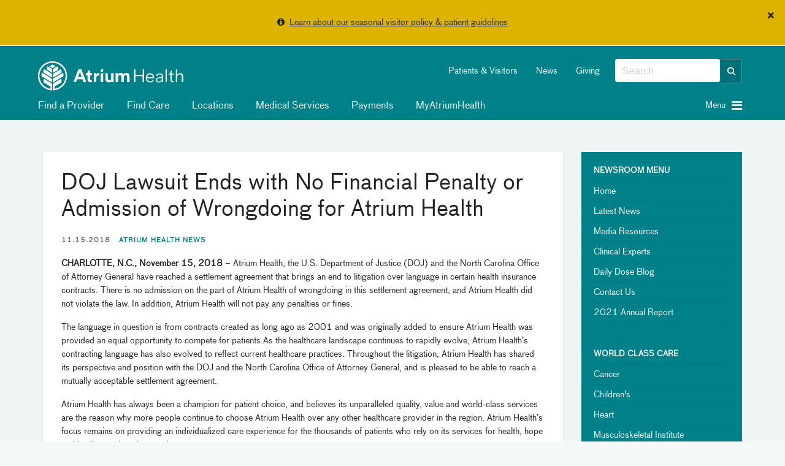

--- FILE ---
content_type: text/html; charset=utf-8
request_url: https://atriumhealth.org/about-us/newsroom/news/2018/11/doj-lawsuit-ends-with-no-financial-penalty-or-admission-of-wrongdoing-for-atrium-health
body_size: 57830
content:
<!DOCTYPE html>

<html xmlns="http://www.w3.org/1999/xhtml" lang="en">

<head>
    

    


    <meta content="IE=edge" http-equiv="X-UA-Compatible" />
    <meta name="viewport" content="width=device-width,initial-scale=1, maximum-scale=2.0">
                <title>
                DOJ Lawsuit Ends with No Financial Penalty or Admission of Wrongdoing for Atrium Health
            </title>
            <meta charset="UTF-8">
            <meta name="description" content="Atrium Health reaches settlement agreement with U.S. Department of Justice" />
            <meta name="author" content="" />
            <!-- Open Graph -->
            <meta property="og:title" content="DOJ Lawsuit Ends with No Financial Penalty or Admission of Wrongdoing for Atrium Health" />
            <meta property="og:description" content="Atrium Health reaches settlement agreement with U.S. Department of Justice" />
                <meta property="og:site_name" content="Atrium Health" />
            <meta property="og:url" content="https://atriumhealth.org/about-us/newsroom/news/2018/11/doj-lawsuit-ends-with-no-financial-penalty-or-admission-of-wrongdoing-for-atrium-health" />
            <meta property="og:image" content="https://cdn.atriumhealth.org/-/media/chs/images/about-us/newsroom/press-release-images/sm-atrium-logo-vertical-teal-rgb.jpg?rev=505f281d9d8f42b88240c46517526617&amp;hash=3DEB8D883A5665C688AFDA18157124ED" />
            <meta property="og:image:type" content="image/jpeg" />
            <meta property="og:image:width" content="1200" />
            <meta property="og:image:height" content="627" />
            <meta property="og:type" content="Article" />
            <!-- Twitter Card Data -->
            <meta name="twitter:card" content="summary_large_image">
            <meta name="twitter:title" content="DOJ Lawsuit Ends with No Financial Penalty or Admission of Wrongdoing for Atrium Health">
            <meta name="twitter:description" content="Atrium Health reaches settlement agreement with U.S. Department of Justice">
            <meta name="twitter:url" content="https://atriumhealth.org/about-us/newsroom/news/2018/11/doj-lawsuit-ends-with-no-financial-penalty-or-admission-of-wrongdoing-for-atrium-health" />
                <meta name="twitter:site" content="@AtriumHealth" />
                <meta name="twitter:creator" content="@AtriumHealth" />
            <meta name="twitter:image" content="https://cdn.atriumhealth.org/-/media/chs/images/about-us/newsroom/press-release-images/sm-atrium-logo-vertical-teal-rgb.jpg?rev=505f281d9d8f42b88240c46517526617&amp;hash=3DEB8D883A5665C688AFDA18157124ED">
            <meta property="fb:page_id" content="137219337071" />
            <meta property="twitter:account_id" content="217125123" />



    <meta name="modulename" content="Web Pages" />


    <link rel="SHORTCUT ICON" href="/favicon.png" />

    
    <!-- Do not include bootstrap.min.css in bundle -->
    

    
    <link rel="stylesheet" type="text/css" href="/Assets/includes/Newsroom/css/main.css">

    <link href="/bundles/newsroom/css/head?v=chkv4KOv4VCsq2OOnumjqIuB32iQpoPzSSfPzFKgo9o1" rel="stylesheet"/>


    <script src="https://code.jquery.com/jquery-3.7.1.min.js" integrity="sha384-1H217gwSVyLSIfaLxHbE7dRb3v4mYCKbpQvzx0cegeju1MVsGrX5xXxAvs/HgeFs" crossorigin="anonymous"></script>

    
<!-- app insights script added by RP -->
<script type="text/javascript">  var appInsights=window.appInsights||function(a){    function b(a){c[a]=function(){var b=arguments;c.queue.push(function(){c[a].apply(c,b)})}}var c={config:a},d=document,e=window;setTimeout(function(){var b=d.createElement("script");b.src=a.url||"https://az416426.vo.msecnd.net/scripts/a/ai.0.js",d.getElementsByTagName("script")[0].parentNode.appendChild(b)});try{c.cookie=d.cookie}catch(a){}c.queue=[];for(var f=["Event","Exception","Metric","PageView","Trace","Dependency"];f.length;)b("track"+f.pop());if(b("setAuthenticatedUserContext"),b("clearAuthenticatedUserContext"),b("startTrackEvent"),b("stopTrackEvent"),b("startTrackPage"),b("stopTrackPage"),b("flush"),!a.disableExceptionTracking){f="onerror",b("_"+f);var g=e[f];e[f]=function(a,b,d,e,h){var i=g&&g(a,b,d,e,h);return!0!==i&&c["_"+f](a,b,d,e,h),i}}return c    }({        instrumentationKey:"e7ad7762-65f8-4f9f-90b2-7c9be133991b"    });      window.appInsights=appInsights,appInsights.queue&&0===appInsights.queue.length&&appInsights.trackPageView();</script>


<link rel="stylesheet" href="https://stackpath.bootstrapcdn.com/font-awesome/4.7.0/css/font-awesome.min.css">

<style>
    .top-alert-msg {
        border: 0px solid !Important;
        text-align: center;
        margin-bottom: 0 !important;
        background: #9b3022 !important;
    }
    
    .top-alert-msg p {
        color: #FFFFFF !important;
        font-size: 14px;
        font-weight: bold;
    }
    
    .top-alert-msg a {
        color: #FFFFFF !important;
        text-decoration: underline !important;
    }
    
    .bottom-alert-msg {
        border: 0px solid !Important;
        text-align: center;
        margin-bottom: 0 !important;
        background: #006d87 !important;
    }
</style>
         <!-- COVEO-FOR-SITECORE-5 UI RESOURCES-->
<link rel="stylesheet" href="https://static.cloud.coveo.com/searchui/v2.10116/0/css/CoveoFullSearch.min.css" integrity="sha512-NUKqyS106a5SdM4EgYzly2S0Nk4vgX5RuG6kUkGcdVaGaB/h42vEPLDFp8D+HWszl2AC+syZNzfYIUmjd+36YQ==" crossorigin="anonymous"/>
<link rel="stylesheet" href="https://static.cloud.coveo.com/coveoforsitecore/ui/v0.45.4/css/CoveoForSitecore.css" />
<script class="coveo-script" src="https://static.cloud.coveo.com/searchui/v2.10116/0/js/CoveoJsSearch.Lazy.min.js" integrity="sha512-jNK8RAtY5S20e4d2lIYuli6Nj06fAKepPPBosKX4maFnotlCNQfeF2rRtxOKGcFRtnKQdLJ763s7Ii4EN+X4DA==" crossorigin="anonymous"></script>
<script class="coveo-for-sitecore-script" type="text/javascript" src='https://static.cloud.coveo.com/coveoforsitecore/ui/v0.45.4/js/CoveoForSitecore.Lazy.min.js'></script>
<script type="text/javascript" src="https://static.cloud.coveo.com/searchui/v2.10116/js/cultures/en.js"></script>



    <style>
        .visually-hidden {
            position: absolute !important;
            overflow: hidden;
            clip: rect(1px, 1px, 1px, 1px);
            width: 1px;
            height: 1px;
            white-space: nowrap;
            margin: -1px;
        }

        .visible-when-focused:focus {
            clip: auto;
            overflow: visible;
            width: auto;
            height: auto;
            margin: auto;
            color: #fff;
            left: 10px;
            top: 10px;
        }

        .bypass-block-link {
            position: absolute;
            text-decoration: none;
            padding: 0.2em;
            z-index: 10;
        }

        .bypass-block-target:focus {
            outline: none;
        }

            .bypass-block-target:focus:target, [tabindex="0"]:focus, [tabindex="1"]:focus, a:focus, button:focus, input:focus {
                outline: solid 2px #fff;
            }
    </style>

</head>

<body class="newsroom-layout">
    <a class="visually-hidden visible-when-focused bypass-block-link" href="#mainContent">Skip Navigation</a>



<input id="alerttype" name="alerttype" type="hidden" value="True" />                    <div id="alertMessage" class="alert alert-yellow alert-dismissible text-center">
                            <button class="close" id="dismissbycookie" data-dismiss="alert" type="button">&times;</button>
                        <p><i class="fa fa-info-circle" aria-hidden="true"></i>&nbsp;&nbsp;<a href="/for-patients-visitors/visitor-restrictions">Learn about our seasonal visitor policy & patient guidelines</a></p>
                    </div>


<div class="newsroom page-wrapper">

    <input id="canvas-trigger" type="checkbox" class="visually-hidden" aria-hidden="true">
    <label for="canvas-trigger" class="canvas-trigger-label" aria-label="Toggle menu" title="Toggle menu">
        <span class="sr-only">Toggle menu</span>
        <i class="icon-menu" aria-hidden="true"></i>
    </label>

    <div id="container-canvas-on" class="slideout-panel slideout-panel-right" style="border-right: none !important;">
        
        <!-- BEGIN NOINDEX -->
        <div class="modal-backdrop"></div>
        <div class="container" style="height: 1px;"></div>
            <!-- added 1px for waypoints scroll. When we display alert on top of the header, and when
        user dismisses the alert, the header becomes the top most component and the hero image goes
        under the header. Adding 1px height here, so that user has the room to scroll and waypoints js will
        be able to handle fixed header positionining -->
    <div class="alert-1px-visibility" style="height:1px;background-color:#00818a"></div>
    <header class="sticky-wrapper" style="position:sticky;">
        <section id="header" class="section__header">

            <div class="container">
                <div class="row">
                    <div class="col-md-5 col-xs-8">
<a href="/" ><img src="https://cdn.atriumhealth.org/-/media/chs/images/logo/logo-atrium-white-svg.svg?rev=317f000e40a749f0b116caa25939a4fb&amp;h=65&amp;w=290&amp;la=en&amp;hash=FE8BAD51C8E31024C20938B4BF7A68EA" class="section__header-logo img-responsive" alt="atrium health home" /></a>                    </div>
                    <div class="col-md-7 hidden-xs col-xs-4">
                        <div class="pull-right">
                            <div class="form__header pull-right">

                                <!--googleoff: index-->
                                
                                <!-- BEGIN Global Search BOX -->



<script type="text/javascript">
    var endpointConfiguration = {
        siteName: "Atrium-Health",
        restEndpointUri: "/coveo/rest"
    };
    if (typeof (CoveoForSitecore) !== "undefined") {
        CoveoForSitecore.SearchEndpoint.configureSitecoreEndpoint(endpointConfiguration);
        CoveoForSitecore.version = "5.0.1368.1";
    }
</script>


<script>
    document.addEventListener("CoveoSearchEndpointInitialized", function () {
        var searchboxElement = document.getElementById("_7ec08e99-0cd7-4f00-9ac1-7d005473868f");
        searchboxElement.addEventListener("CoveoComponentInitialized", function () {
            CoveoForSitecore.initSearchboxIfStandalone(searchboxElement, "/search-atrium-health");
        });
    })
</script>


<div id="_7ec08e99-0cd7-4f00-9ac1-7d005473868f_container" class="top-search-box-global coveo-for-sitecore-search-box-container" data-prebind-maximum-age='currentMaximumAge' data-applied-prebind="true" >
    <div id="_7ec08e99-0cd7-4f00-9ac1-7d005473868f"
         class="CoveoSearchbox"
         data-enable-field-addon='true'
         data-enable-omnibox='true'
         data-enable-query-extension-addon='true'
         data-enable-query-suggest-addon='true'
         data-enable-simple-field-addon='false'
         data-prebind-maximum-age='currentMaximumAge'
         data-placeholder='Search'
         data-height='40'
         data-clear-filters-on-new-query='false'
         data-applied-prebind="true">


        <script type="text/javascript">
            document.addEventListener("CoveoSearchEndpointInitialized", function () {
                var componentId = "_7ec08e99-0cd7-4f00-9ac1-7d005473868f";
                var componentElement = document.getElementById(componentId);

                function showError(error) {
                    console.error(error);
                }

                function areCoveoResourcesIncluded() {
                    return typeof (Coveo) !== "undefined";
                }

                if (areCoveoResourcesIncluded()) {
                    var event = document.createEvent("CustomEvent");
                    event.initEvent("CoveoComponentInitialized", false, true);

                    setTimeout(function () {
                        componentElement.dispatchEvent(event);
                    }, 0);
                } else {
                    componentElement.classList.add("invalid");
                    showError("The Coveo Resources component must be included in this page.");
                }
            });
        </script>
        <div class="CoveoForSitecoreBindWithUserContext"></div>
        <div class="CoveoForSitecoreExpressions"></div>
        <div class="CoveoForSitecoreConfigureSearchHub" data-sc-search-hub="search atrium health"></div>
    </div>
    <!-- BEGIN OMNI BOX -->
    
    <!-- END OMNI BOX -->
</div>
<!-- END Global Search BOX -->



                                <!--googleon: index-->
                            </div>
                            <div class="pull-right nav-utility hidden-sm">
                                <!--googleoff: index-->
                                    <ul class="nav nav-pills">
                                            <li><a href="/for-patients-visitors" title="Patients &amp; Visitors" >Patients &amp; Visitors</a></li>
                                            <li><a href="/about-us/newsroom" title="News" >News</a></li>
                                            <li><a href="https://www.atriumhealthfoundation.org/" target="_blank" title="Giving" >Giving</a></li>
                                    </ul>
                                <!--googleon: index-->
                            </div>
                        </div>
                    </div>
                    <div class="col-sm-10 hidden-xs">
                            <div class="nav-modal">

                                <ul class="nav nav-pills">
                                                <li>
                                                    <a class="clickNavigationTracking" href="/find-a-doctor" target="" data-eventcategory="Navigation" data-event="topNavClick" data-linktext="Find a Provider" data-linkurl="/find-a-doctor">
                                                        <i class="fa "></i>
                                                        Find a Provider
                                                    </a>
                                                </li>
                                                <li>
                                                    <a class="clickNavigationTracking" href="/find-care" target="" data-eventcategory="Navigation" data-event="topNavClick" data-linktext="Find Care" data-linkurl="/find-care">
                                                        <i class="fa "></i>
                                                        Find Care
                                                    </a>
                                                </li>
                                                <li>
                                                    <a class="clickNavigationTracking" href="/locations" target="" data-eventcategory="Navigation" data-event="topNavClick" data-linktext="Locations" data-linkurl="/locations">
                                                        <i class="fa "></i>
                                                        Locations
                                                    </a>
                                                </li>
                                                <li>
                                                    <a class="clickNavigationTracking" href="/medical-services" target="" data-eventcategory="Navigation" data-event="topNavClick" data-linktext="Medical Services" data-linkurl="/medical-services">
                                                        <i class="fa "></i>
                                                        Medical Services
                                                    </a>
                                                </li>
                                                <li>
                                                    <a class="clickNavigationTracking" href="https://my.atriumhealth.org/MyAtriumHealth/Billing/GuestPay/PayAsGuest" target="_blank" data-eventcategory="Navigation" data-event="topNavClick" data-linktext="Payments" data-linkurl="https://my.atriumhealth.org/MyAtriumHealth/Billing/GuestPay/PayAsGuest">
                                                        <i class="fa "></i>
                                                        Payments
                                                    </a>
                                                </li>
                                                <li>
                                                    <a class="clickNavigationTracking" href="https://my.atriumhealth.org/MyAtriumHealth/Authentication/Login?" target="_blank" data-eventcategory="Navigation" data-event="topNavClick" data-linktext="MyAtriumHealth" data-linkurl="https://my.atriumhealth.org/MyAtriumHealth/Authentication/Login?">
                                                        <i class="fa "></i>
                                                        MyAtriumHealth
                                                    </a>
                                                </li>
                                </ul>
                            </div>
                    </div>
                    <div class="col-sm-2 col-xs-4">
                            <a id="canvas-trigger-toggle">
                                <i aria-hidden="true" class="canvas-trigger-toggle__button burger-menu -closed pull-right fa fa-bars"></i>
                                <i aria-hidden="true" class="canvas-trigger-toggle__button close-menu -open  fa fa-times"></i>
                                <span class="canvas-trigger-toggle__label pull-right">Menu&nbsp;</span>
                            </a>
                    </div>
                </div>
            </div>

        </section>
    </header>
<style>

    .remove-1px {
        display: none;
    }

    .add-1px {
        display: block;
    }

    @-moz-document url-prefix() {
        .remove-1px {
            display: block;
        }
    }

    .nav-pills i, #canvas-trigger-toggle i:before {
        color: #f2f2f2;
    }

    .nav li {
        font-weight: normal;
    }

    /*This will work for firefox*/

</style>

        <!-- END NOINDEX -->

        <div id="mainContent" class="bypass-block-target" tabindex="-1"></div>
        <section class="main container">

            <div class="featured-content row">
                <div class="col-sm-8 col-lg-9">
                    
                </div>
                <div class="col-sm-4 col-lg-3">
                    
                </div>
            </div>

            <div class="row">
                <div class="col-sm-4">
                    
                </div>
                <div class="col-sm-8">
                    
                </div>
            </div>

            <div class="row">
                <div class="col-sm-9">
                    
    <div class="newsroom-article-content">

        <div class="article-body">

                <h1>DOJ Lawsuit Ends with No Financial Penalty or Admission of Wrongdoing for Atrium Health</h1>

            <div class="article-head row">
                <div class="col-12 col-sm-7 article-sub-head">
                    <div class="category">
                        <span class="date">11.15.2018</span>
                                <span>Atrium Health News</span>
                    </div>
                </div>
            </div>

<p><strong>CHARLOTTE, N.C., November 15, 2018 </strong>&ndash; Atrium Health, the U.S. Department of Justice (DOJ) and the North Carolina Office of Attorney General have reached a settlement agreement that brings an end to litigation over language in certain health insurance contracts. There is no admission on the part of Atrium Health of wrongdoing in this settlement agreement, and Atrium Health did not violate the law. In addition, Atrium Health will not pay any penalties or fines.</p>
<p>The language in question is from contracts created as long ago as 2001 and was originally added to ensure Atrium Health was provided an equal opportunity to compete for patients.As the healthcare landscape continues to rapidly evolve, Atrium Health&rsquo;s contracting language has also evolved to reflect current healthcare practices. Throughout the litigation, Atrium Health has shared its perspective and position with the DOJ and the North Carolina Office of Attorney General, and is pleased to be able to reach a mutually acceptable settlement agreement.</p>
<p>Atrium Health has always been a champion for patient choice, and believes its unparalleled quality, value and world-class services are the reason why more people continue to choose Atrium Health over any other healthcare provider in the region. Atrium Health&rsquo;s focus remains on providing an individualized care experience for the thousands of patients who rely on its services for health, hope and healing each and every day. </p>
<p>Key points to know about this settlement agreement:</p>
<ul style="list-style-type: disc;">
    <li><span>There is no admission of wrongdoing on the part of Atrium Health, and Atrium Health is not required to pay any penalties or fines.</span></li>
    <li><span>The language in question is from contracts created as long ago as 2001 and was originally added to contracts to ensure Atrium Health was provided an equal opportunity to compete for patients. </span></li>
    <li><span>Atrium Health has always been a champion for patient choice. Atrium Health&rsquo;s proposition of quality, value and world-class services is unparalleled in the region and differentiates Atrium Health as the best choice for care. </span></li>
    <li><span>Atrium Health believes in and welcomes competition based on value. Competition drives improvements in healthcare quality and services &ndash; ultimately benefitting every patient.</span></li>
    <li><span>The settlement will be submitted to the court for approval and a final judgment will be available to the public.</span></li>
</ul>
<p style="background: white; margin-bottom: 0.0001pt;"><strong><span>About Atrium Health</span></strong></p>
<p style="margin-bottom: 0.0001pt;"><span>Atrium Health, previously Carolinas HealthCare System, one of the nation's leading and most innovative healthcare organizations, provides a full spectrum of healthcare and wellness programs throughout the Southeast region. Its diverse network of care locations includes academic medical centers, hospitals, freestanding emergency departments, physician practices, surgical and rehabilitation centers, home health agencies, nursing homes and behavioral health centers, as well as hospice and palliative care services. Atrium Health works to enhance the overall health and well-being of its communities through high-quality patient care, education and research programs, and numerous collaborative partnerships and initiatives.</span></p>
<p style="margin-bottom: 0.0001pt; text-align: center;"><span>###</span></p>        </div>
    </div>

                </div>
                <div class="col-sm-3">
                    		<div class="newsroom-navigation">
				<ul>
						<li class="title">
							Newsroom Menu
							
							<svg class="accordion-expand" xmlns="http://www.w3.org/2000/svg" xmlns:xlink="http://www.w3.org/1999/xlink" version="1.1" viewBox="0 0 404.308 404.309" xml:space="preserve">
								<g>
									<path d="M0,101.08h404.308L202.151,303.229L0,101.08z" fill="#FFFFFF" />
								</g>
							</svg>
						</li>
														<li>
										<a href="/about-us/newsroom" >Home</a>
									</li>
									<li>
										<a href="/about-us/newsroom/news" >Latest News</a>
									</li>
									<li>
										<a href="/about-us/newsroom/media-resources" >Media Resources</a>
									</li>
									<li>
										<a href="/about-us/newsroom/clinical-experts" >Clinical Experts</a>
									</li>
									<li>
										<a href="https://atriumhealth.org/dailydose" >Daily Dose Blog</a>
									</li>
									<li>
										<a href="/about-us/newsroom/contact-us" >Contact Us</a>
									</li>
									<li>
										<a href="https://cdn.atriumhealth.org/-/media/newsroom/pdfs/22-0012280-enterprise-annual-report_web-min.pdf?rev=8f8652a45fc348b98435744e131706e5" title="2021 Annual Report" >2021 Annual Report</a>
									</li>


				</ul>
				<ul>
						<li class="title">
							World Class Care
							
							<svg class="accordion-expand" xmlns="http://www.w3.org/2000/svg" xmlns:xlink="http://www.w3.org/1999/xlink" version="1.1" viewBox="0 0 404.308 404.309" xml:space="preserve">
								<g>
									<path d="M0,101.08h404.308L202.151,303.229L0,101.08z" fill="#FFFFFF" />
								</g>
							</svg>
						</li>
														<li>
										<a href="/about-us/newsroom/cancer" >Cancer </a>
									</li>
									<li>
										<a href="/about-us/newsroom/childrens" >Children&#39;s </a>
									</li>
									<li>
										<a href="/about-us/newsroom/heart" >Heart</a>
									</li>
									<li>
										<a href="/about-us/newsroom/musculoskeletal-institute" title="Musculoskeletal Institute" >Musculoskeletal Institute</a>
									</li>
									<li>
										<a href="/about-us/newsroom/neuroscience" >Neuroscience</a>
									</li>
									<li>
										<a href="/about-us/newsroom/behavioral-health" >Behavioral Health</a>
									</li>


				</ul>

		</div>

                </div>
            </div>

        </section>

        <section class="content-full-width">
            
        </section>
        <div id="MainPanel">
            <div id="coveo-center-column">
                
                
                
            </div>
        </div>
        <!-- BEGIN NOINDEX -->
        <footer>
            


    <div id="container-footer-static" class="footer__static">
        <div class="container">
            <div class="row">
                <div class="col-md-12">
                    <div class="row clearfix d-block" style="">
                             <div class="col-sm-4 float-left">
                                <h5 class="footer__static-headline">
                                    About Atrium Health
                                </h5>
                                                                <ul class="footer__static-ul">
                                        <li>
                                            <a href="/about-us" data-linktext="About Us" aria-label="About Us" data-linkurl="/about-us" data-event="mainFooterNavClick" title="About Us" class="clickNavigationTracking" data-eventcategory="Navigation" >About Us</a>
                                        </li>
                                        <li>
                                            <a href="https://www.advocatehealth.org/" data-linktext="Advocate Health" aria-label="Advocate Health" data-linkurl="https://www.advocatehealth.org/" data-event="mainFooterNavClick" title="Advocate Health" class="clickNavigationTracking" data-eventcategory="Navigation" >Advocate Health</a>
                                        </li>
                                        <li>
                                            <a href="/connect-with-us" data-linktext="Connect with us" aria-label="Connect with us" data-linkurl="/connect-with-us" data-event="mainFooterNavClick" title="Connect with us" class="clickNavigationTracking" data-eventcategory="Navigation" >Connect with us</a>
                                        </li>
                                        <li>
                                            <a href="/contact-us" data-linktext="Contact Us" aria-label="Contact Us" data-linkurl="/contact-us" data-event="mainFooterNavClick" title="Contact Us" class="clickNavigationTracking" data-eventcategory="Navigation" >Contact Us</a>
                                        </li>
                                        <li>
                                            <a href="/for-patients-visitors/online-privacy-policy" data-linktext="Online Privacy Practices" aria-label="Online Privacy Practices" data-linkurl="/for-patients-visitors/online-privacy-policy" data-event="mainFooterNavClick" title="Online Privacy Practices" class="clickNavigationTracking" data-eventcategory="Navigation" >Online Privacy Practices</a>
                                        </li>
                                        <li>
                                            <a href="/for-patients-visitors/privacy" data-linktext="Patient Privacy" aria-label="Patient Privacy" data-linkurl="/for-patients-visitors/privacy" data-event="mainFooterNavClick" title="Patient Privacy" class="clickNavigationTracking" data-eventcategory="Navigation" target="_blank" >Patient Privacy</a>
                                        </li>
                                        <li>
                                            <a href="/for-patients-visitors/financial-assistance" data-linktext="Financial Assistance and Standard Charges" aria-label="Financial Assistance and Standard Charges" data-linkurl="/for-patients-visitors/financial-assistance" data-event="mainFooterNavClick" title="Financial Assistance and Standard Charges" class="clickNavigationTracking" data-eventcategory="Navigation" >Financial Assistance and Standard Charges</a>
                                        </li>
                                        <li>
                                            <a href="/for-patients-visitors/financial-assistance/pricing" data-linktext="Price Transparency" aria-label="Price Transparency" data-linkurl="/for-patients-visitors/financial-assistance/pricing" data-event="mainFooterNavClick" title="Price Transparency" class="clickNavigationTracking" data-eventcategory="Navigation" >Price Transparency</a>
                                        </li>
                                        <li>
                                            <a href="https://my.atriumhealth.org/myatriumhealth/GuestEstimates/AcceptDisclaimer?svcArea=WP-24PMiiFPRSEFif319b0KumtQ-3D-3D-24RBhZ-2BD2t0TfHC5GO-2BiGyPf-2FmkzZvP0egaQT2zC0vymQ-3D&amp;isMultiSA=false" data-linktext="Get Estimate" aria-label="Get Estimate" data-linkurl="https://my.atriumhealth.org/myatriumhealth/GuestEstimates/AcceptDisclaimer?svcArea=WP-24PMiiFPRSEFif319b0KumtQ-3D-3D-24RBhZ-2BD2t0TfHC5GO-2BiGyPf-2FmkzZvP0egaQT2zC0vymQ-3D&isMultiSA=false" data-event="mainFooterNavClick" title="Get Estimate" class="clickNavigationTracking" data-eventcategory="Navigation" target="_blank" >Get Estimate</a>
                                        </li>
                                </ul>

                            </div>
                             <div class="col-sm-4 float-left">
                                <h5 class="footer__static-headline">
                                    Careers
                                </h5>
                                                                <ul class="footer__static-ul">
                                        <li>
                                            <a href="https://careers.atriumhealth.org/" data-linktext="Join Atrium Health" aria-label="Join Atrium Health" data-linkurl="https://careers.atriumhealth.org/" data-event="mainFooterNavClick" title="Join Atrium Health" class="clickNavigationTracking" data-eventcategory="Navigation" target="new tab" >Join Atrium Health</a>
                                        </li>
                                        <li>
                                            <a href="https://careers.atriumhealth.org/search/jobs?ns_category=physicians-apps&amp;cfm3[]=Physicians&amp;cfm3[]=Anesthesia%20Services%20(CRNAs)&amp;cfm3[]=Mid%20Level%20Providers%20PA%2FMidwife&amp;cfm3[]=Advanced%20Practice%20Practitioner&amp;cfm3[]=Advanced%20Practice%20Provider" data-linktext="Physician & APP Careers" aria-label="Physician and APP Careers" data-linkurl="https://careers.atriumhealth.org/search/jobs?ns_category=physicians-apps&cfm3[]=Physicians&cfm3[]=Anesthesia%20Services%20(CRNAs)&cfm3[]=Mid%20Level%20Providers%20PA%2FMidwife&cfm3[]=Advanced%20Practice%20Practitioner&cfm3[]=Advanced%20Practice%20Provider" data-event="mainFooterNavClick" title="Physician and APP Careers" class="clickNavigationTracking" data-eventcategory="Navigation" target="_blank" >Physician &amp; APP Careers</a>
                                        </li>
                                </ul>

                            </div>
                             <div class="col-sm-4 float-left">
                                <h5 class="footer__static-headline">
                                    For Employees
                                </h5>
                                                                <ul class="footer__static-ul">
                                        <li>
                                            <a href="/atrium-health-connect" data-linktext="Atrium Health Connect" aria-label="Atrium Health Connect" data-linkurl="/atrium-health-connect" data-event="mainFooterNavClick" title="Atrium Health Connect" class="clickNavigationTracking" data-eventcategory="Navigation" >Atrium Health Connect</a>
                                        </li>
                                        <li>
                                            <a href="/medical-services/prevention-wellness/behavioral-health/eap/for-employees" data-linktext="Employee Assistance Program" aria-label="Employee Assistance Program" data-linkurl="/medical-services/prevention-wellness/behavioral-health/eap/for-employees" data-event="mainFooterNavClick" title="Employee Assistance Program" class="clickNavigationTracking" data-eventcategory="Navigation" >Employee Assistance Program</a>
                                        </li>
                                        <li>
                                            <a href="https://teammates.atriumhealth.org/human-resources/livewell-care" data-linktext="LiveWELL Care" aria-label="LiveWELL Care" data-linkurl="https://teammates.atriumhealth.org/human-resources/livewell-care" data-event="mainFooterNavClick" title="LiveWELL Care" class="clickNavigationTracking" data-eventcategory="Navigation" >LiveWELL Care</a>
                                        </li>
                                        <li>
                                            <a href="https://webchartnow.com/wakehealth/webchart.cgi?f=layout&amp;name=Home&amp;svar_cobrand_patid=170543&amp;cobrand_patid=170543&amp;pat_id=196347&amp;module=Patient+Portal" data-linktext="Teammate Health Portal" aria-label="Teammate Health Portal" data-linkurl="https://webchartnow.com/wakehealth/webchart.cgi?f=layout&name=Home&svar_cobrand_patid=170543&cobrand_patid=170543&pat_id=196347&module=Patient+Portal" data-event="mainFooterNavClick" title="Teammate Health Portal" class="clickNavigationTracking" data-eventcategory="Navigation" target="_blank" >Teammate Health Portal</a>
                                        </li>
                                </ul>

                            </div>
                             <div class="col-sm-4 float-left">
                                <h5 class="footer__static-headline">
                                    For Providers
                                </h5>
                                                                <ul class="footer__static-ul">
                                        <li>
                                            <a href="/for-providers" data-linktext="For Providers" aria-label="For Providers" data-linkurl="/for-providers" data-event="mainFooterNavClick" title="For Providers" class="clickNavigationTracking" data-eventcategory="Navigation" >For Providers</a>
                                        </li>
                                </ul>

                            </div>
                             <div class="col-sm-4 float-left">
                                <h5 class="footer__static-headline">
                                    For Employers
                                </h5>
                                                                <ul class="footer__static-ul">
                                        <li>
                                            <a href="/medical-services/prevention-wellness/employer-solutions" data-linktext="Advocate Health Solutions" aria-label="Advocate Health Solutions" data-linkurl="/medical-services/prevention-wellness/employer-solutions" data-event="mainFooterNavClick" title="Advocate Health Solutions" class="clickNavigationTracking" data-eventcategory="Navigation" >Advocate Health Solutions</a>
                                        </li>
                                        <li>
                                            <a href="/medical-services/prevention-wellness/behavioral-health/eap" data-linktext="Employee Assistance Program Services" aria-label="Employee Assistance Program Services" data-linkurl="/medical-services/prevention-wellness/behavioral-health/eap" data-event="mainFooterNavClick" title="Employee Assistance Program Services" class="clickNavigationTracking" data-eventcategory="Navigation" >Employee Assistance Program Services</a>
                                        </li>
                                </ul>

                            </div>
                    </div>
                </div>
            </div>
        </div>
    </div>

    <footer id="container-copyright-static" class="footer__utility">
        <div class="container">
            <div class="row">
                <div class="col-md-12">
                    <div class="row">
                        <div class="col-sm-4">


            <ul class="social-media">
                                    <li>
<a href="https://www.youtube.com/channel/UCiD9YK-eV9n0SWR7seZP_DQ?reload=9" data-linktext="fa-youtube" aria-label="Youtube" data-linkurl="https://www.youtube.com/channel/UCiD9YK-eV9n0SWR7seZP_DQ?reload=9" data-event="secondaryFooterNavClick" title="Youtube" class="clickNavigationTracking" data-eventcategory="Navigation" target="new tab" >                            <i class="fa fa-youtube"></i>
</a>                    </li>
                    <li>
<a href="https://twitter.com/AtriumHealth" data-linktext="fort fort-x-twitter" aria-label="Twitter" data-linkurl="https://twitter.com/AtriumHealth" data-event="secondaryFooterNavClick" title="Twitter" class="clickNavigationTracking" data-eventcategory="Navigation" target="new tab" >                            <i class="fa fort fort-x-twitter"></i>
</a>                    </li>
                    <li>
<a href="https://www.facebook.com/AtriumHealthUS/" data-linktext="fa-facebook" aria-label="Facebook" data-linkurl="https://www.facebook.com/AtriumHealthUS/" data-event="secondaryFooterNavClick" title="Facebook" class="clickNavigationTracking" data-eventcategory="Navigation" target="new tab" >                            <i class="fa fa-facebook"></i>
</a>                    </li>
                    <li>
<a href="https://www.instagram.com/atriumhealth/" data-linktext="fa-instagram" aria-label="Instagram" data-linkurl="https://www.instagram.com/atriumhealth/" data-event="secondaryFooterNavClick" title="Instagram" class="clickNavigationTracking" data-eventcategory="Navigation" target="new tab" >                            <i class="fa fa-instagram"></i>
</a>                    </li>
                    <li>
<a href="https://www.linkedin.com/company/atrium-health-us/" data-linktext="fa-linkedin" aria-label="Linked In" data-linkurl="https://www.linkedin.com/company/atrium-health-us/" data-event="secondaryFooterNavClick" title="Linked In" class="clickNavigationTracking" data-eventcategory="Navigation" target="new tab" >                            <i class="fa fa-linkedin"></i>
</a>                    </li>
                    <li>
<a href="/contact-us" data-linktext="fa-envelope" aria-label="Email" data-linkurl="/contact-us" data-event="secondaryFooterNavClick" title="Email" class="clickNavigationTracking" data-eventcategory="Navigation" target="new tab|Custom" >                            <i class="fa fa-envelope"></i>
</a>                    </li>
            </ul>
                                    © <script type="text/javascript">   document.write(new Date().getFullYear()); </script> Atrium Health® 800-821-1535                                </div>

                        <div class="col-sm-8 copyright-custom">
<a href="/for-patients-visitors/non-discrimination-accessibility-notice" data-linktext="Non-Discrimination and Accessibility Notice" aria-label="Non-Discrimination and Accessibility Notice" data-linkurl="/for-patients-visitors/non-discrimination-accessibility-notice" data-event="secondaryFooterNavClick" title="Non-Discrimination and Accessibility Notice" class="clickNavigationTracking" data-eventcategory="Navigation" >Non-Discrimination and Accessibility Notice</a><a href="/for-patients-visitors/privacy" data-linktext="Patient Privacy" aria-label="Patient Privacy" data-linkurl="/for-patients-visitors/privacy" data-event="secondaryFooterNavClick" title="Patient Privacy" class="clickNavigationTracking" data-eventcategory="Navigation" >Patient Privacy</a><a href="/for-patients-visitors/online-privacy-policy" data-linktext="Online Privacy Practices" aria-label="Online Privacy Practices" data-linkurl="/for-patients-visitors/online-privacy-policy" data-event="secondaryFooterNavClick" title="Online Privacy Practices" class="clickNavigationTracking" data-eventcategory="Navigation" >Online Privacy Practices</a><a href="/for-patients-visitors/privacy/terms-of-use" data-linktext="Terms and Conditions" aria-label="Terms and Conditions" data-linkurl="/for-patients-visitors/privacy/terms-of-use" data-event="secondaryFooterNavClick" title="Terms and Conditions" class="clickNavigationTracking" data-eventcategory="Navigation" >Terms and Conditions</a><a href="/site-map" data-linktext="Site Map" aria-label="Site Map" data-linkurl="/site-map" data-event="secondaryFooterNavClick" title="Site Map" class="clickNavigationTracking" data-eventcategory="Navigation" >Site Map</a>                        </div>
                        </div>
                                            </div>
            </div>
        </div>
    </footer>
    <div class="visible-xs" id="container-footer-mobile">
        <div class="container">
            <div class="row">
                        <ul class="nav nav-pills">
                                <li><a href="/medical-services/get-care-now" class="nav-link" >Get Care Now</a></li>
                                <li><a href="https://my.atriumhealth.org/MyChart/Authentication/Login" class="nav-link" >MyAtriumHealth</a></li>
                                <li><a href="/search-atrium-health" class="nav-link" >Search</a></li>
                        </ul>

            </div>
        </div>
    </div>

        </footer>
        <!-- END NOINDEX -->

    </div>

    

    <div id="container-canvas-off" class="slideout-menu slideout-menu-right">
        <div class="">
            <div class="panel panel-close">
                <div class="panel-heading">
                    <div class="pull-right">
                        Close <i class="fa fa-close"></i>
                    </div>
                </div>
            </div>
            <nav id="menu" role="navigation" aria-label="primary" tabindex="0">
                <input id="main-nav-check" type="checkbox">
                <label for="main-nav-check" class="toggle" onclick="" title="Close">x</label>
                <ul role="menubar" aria-label="Menu">
                                <li role="none" class="sub-heading">Menu</li>
                                            <li>
                                                <a class="clickNavigationTracking" role="menuitem" href="/search-atrium-health" data-eventcategory="Navigation" data-event="menuNavClick" data-linktext="Search" data-linkurl="/search-atrium-health" aria-label="Search">
                                                    Search
                                                </a>

                                            </li>
                                            <li>
                                                <a class="clickNavigationTracking" role="menuitem" href="/find-a-doctor" data-eventcategory="Navigation" data-event="menuNavClick" data-linktext="Find a Provider" data-linkurl="/find-a-doctor" aria-label="Find a Provider">
                                                    Find a Provider
                                                </a>

                                            </li>
                                            <li>
                                                <a class="clickNavigationTracking" role="menuitem" href="/locations" data-eventcategory="Navigation" data-event="menuNavClick" data-linktext="Find a Location" data-linkurl="/locations" aria-label="Find a Location">
                                                    Find a Location
                                                </a>

                                            </li>
                                            <li>
                                                <a class="clickNavigationTracking" role="menuitem" href="/make-an-appointment" data-eventcategory="Navigation" data-event="menuNavClick" data-linktext="Make an Appointment" data-linkurl="/make-an-appointment" aria-label="Make an Appointment">
                                                    Make an Appointment
                                                </a>

                                            </li>
                                            <li>
                                                <a class="clickNavigationTracking" role="menuitem" href="/find-care" data-eventcategory="Navigation" data-event="menuNavClick" data-linktext="Find Care" data-linkurl="/find-care" aria-label="Find Care">
                                                    Find Care
                                                </a>

                                            </li>
                                            <li>
                                                <a class="clickNavigationTracking" role="menuitem" href="https://my.atriumhealth.org/MyAtriumHealth/Billing/GuestPay/PayAsGuest" data-eventcategory="Navigation" data-event="menuNavClick" data-linktext="Make a Payment" data-linkurl="https://my.atriumhealth.org/MyAtriumHealth/Billing/GuestPay/PayAsGuest" aria-label="Make a Payment">
                                                    Make a Payment
                                                </a>

                                            </li>
                                            <li>
                                                <a class="clickNavigationTracking" role="menuitem" href="/events" data-eventcategory="Navigation" data-event="menuNavClick" data-linktext="Classes and Events" data-linkurl="/events" aria-label="Classes and Events">
                                                    Classes and Events
                                                </a>

                                            </li>
                                            <li>
                                                <a class="clickNavigationTracking" role="menuitem" href="/about-us/newsroom" data-eventcategory="Navigation" data-event="menuNavClick" data-linktext="News" data-linkurl="/about-us/newsroom" aria-label="News">
                                                    News
                                                </a>

                                            </li>
                                            <li>
                                                <a class="clickNavigationTracking" role="menuitem" href="https://www.atriumhealthfoundation.org/get-involved/donate/" data-eventcategory="Navigation" data-event="menuNavClick" data-linktext="Make a Donation" data-linkurl="https://www.atriumhealthfoundation.org/get-involved/donate/" aria-label="Make a Donation">
                                                    Make a Donation
                                                </a>

                                            </li>
                                            <li>
                                                <a class="clickNavigationTracking" role="menuitem" href="https://my.atriumhealth.org/myatriumhealth/Authentication/Login?" data-eventcategory="Navigation" data-event="menuNavClick" data-linktext="MyAtriumHealth Login" data-linkurl="https://my.atriumhealth.org/myatriumhealth/Authentication/Login?" aria-label="MyAtriumHealth Login">
                                                    MyAtriumHealth Login
                                                </a>

                                            </li>
                                            <li>
                                                <a class="clickNavigationTracking" role="menuitem" href="/medical-services" data-eventcategory="Navigation" data-event="menuNavClick" data-linktext="Medical Services" data-linkurl="/medical-services" aria-label="Medical Services">
                                                    Medical Services
                                                </a>

                                            </li>
                                            <li>
                                                <a class="clickNavigationTracking" role="menuitem" href="/for-patients-visitors" data-eventcategory="Navigation" data-event="menuNavClick" data-linktext="Patients &amp; Visitors" data-linkurl="/for-patients-visitors" aria-label="Patients &amp; Visitors">
                                                    Patients &amp; Visitors
                                                </a>

                                            </li>
                                            <li>
                                                <a class="clickNavigationTracking" role="menuitem" href="/for-providers" data-eventcategory="Navigation" data-event="menuNavClick" data-linktext="For Providers" data-linkurl="/for-providers" aria-label="For Providers">
                                                    For Providers
                                                </a>

                                            </li>
                                            <li>
                                                <a class="clickNavigationTracking" role="menuitem" href="/atrium-health-connect" data-eventcategory="Navigation" data-event="menuNavClick" data-linktext="For Employees" data-linkurl="/atrium-health-connect" aria-label="For Employees">
                                                    For Employees
                                                </a>

                                            </li>
                                            <li>
                                                <a class="clickNavigationTracking" role="menuitem" href="/education" data-eventcategory="Navigation" data-event="menuNavClick" data-linktext="Medical Education" data-linkurl="/education" aria-label="Medical Education">
                                                    Medical Education
                                                </a>

                                            </li>
                                            <li>
                                                <a class="clickNavigationTracking" role="menuitem" href="/research" data-eventcategory="Navigation" data-event="menuNavClick" data-linktext="Research" data-linkurl="/research" aria-label="Research">
                                                    Research
                                                </a>

                                            </li>
                                            <li>
                                                <a class="clickNavigationTracking" role="menuitem" href="https://careers.atriumhealth.org/" data-eventcategory="Navigation" data-event="menuNavClick" data-linktext="Careers" data-linkurl="https://careers.atriumhealth.org/" aria-label="Careers">
                                                    Careers
                                                </a>

                                            </li>
                                            <li>
                                                <a class="clickNavigationTracking" role="menuitem" href="/about-us" data-eventcategory="Navigation" data-event="menuNavClick" data-linktext="About Atrium Health" data-linkurl="/about-us" aria-label="About Atrium Health">
                                                    About Atrium Health
                                                </a>

                                            </li>
                                            <li role="none" class="static-include">
                                                <ul role="menubar" class="social-media" aria-label="Social Media Links">
                                                        <li role="none"><a class="clickNavigationTracking" role="menuitem" href="https://www.youtube.com/channel/UCiD9YK-eV9n0SWR7seZP_DQ?reload=9" target="_blank" rel="noopener" data-event="menuNavClick" data-linktext="" data-linkurl="https://www.youtube.com/channel/UCiD9YK-eV9n0SWR7seZP_DQ?reload=9" aria_label="Youtube" title="Youtube"><i class="fa fa-youtube">&nbsp;</i> </a></li>
                                                        <li role="none"><a class="clickNavigationTracking" role="menuitem" href="https://twitter.com/AtriumHealth" target="_blank" rel="noopener" data-event="menuNavClick" data-linktext="Twitter" data-linkurl="https://twitter.com/AtriumHealth" aria_label="Twitter" title="Twitter"><i class="fa fa-twitter">&nbsp;</i> </a></li>
                                                        <li role="none"><a class="clickNavigationTracking" role="menuitem" href="https://www.facebook.com/AtriumHealthUS/" target="_blank" rel="noopener" data-event="menuNavClick" data-linktext="Facebook" data-linkurl="https://www.facebook.com/AtriumHealthUS/" aria_label="Facebook" title="Facebook"><i class="fa fa-facebook">&nbsp;</i> </a></li>
                                                        <li role="none"><a class="clickNavigationTracking" role="menuitem" href="https://www.instagram.com/atriumhealth/" target="_blank" rel="noopener" data-event="menuNavClick" data-linktext="You tube" data-linkurl="https://www.instagram.com/atriumhealth/" aria_label="Instagram" title="Instagram"><i class="fa fa-instagram">&nbsp;</i> </a></li>
                                                        <li role="none"><a class="clickNavigationTracking" role="menuitem" href="https://www.linkedin.com/company/atrium-health-us/" target="_blank" rel="noopener" data-event="menuNavClick" data-linktext="Linked In" data-linkurl="https://www.linkedin.com/company/atrium-health-us/" aria_label="Linked In" title="Linked In"><i class="fa fa fa-linkedin">&nbsp;</i> </a></li>
                                                        <li role="none"><a class="clickNavigationTracking" role="menuitem" href="" target="_blank" rel="noopener" data-event="menuNavClick" data-linktext="Email" data-linkurl="" aria_label="Email" title="Email"><i class="fa fa-envelope">&nbsp;</i> </a></li>
                                                        <li role="none"><a class="clickNavigationTracking" role="menuitem" href="" target="_blank" rel="noopener" data-event="menuNavClick" data-linktext="" data-linkurl="" aria_label="Contact" title="Contact"><i class="fa fa-phone">&nbsp;</i> </a></li>
                                                </ul>
                                            </li>


                </ul>

            </nav>
        </div>
    </div>

</div>

    <script src="https://cdnjs.cloudflare.com/ajax/libs/popper.js/1.14.7/umd/popper.min.js" integrity="sha384-UO2eT0CpHqdSJQ6hJty5KVphtPhzWj9WO1clHTMGa3JDZwrnQq4sF86dIHNDz0W1" crossorigin="anonymous"></script>
    <script src="https://stackpath.bootstrapcdn.com/bootstrap/4.3.1/js/bootstrap.min.js" integrity="sha384-JjSmVgyd0p3pXB1rRibZUAYoIIy6OrQ6VrjIEaFf/nJGzIxFDsf4x0xIM+B07jRM" crossorigin="anonymous"></script>

    <script type="text/javascript" src="/Assets/includes/AtriumHealthPlatform/scripts/libs/jquery.waypoints.min.js"></script>
    <script type="text/javascript" src="/Assets/includes/AtriumHealth/scripts/main.js"></script>
    <script type="text/javascript" src="/Assets/includes/shared/swiper-8.4.4/js/swiper.min.js"></script>
    <script type="text/javascript" src="/Assets/includes/Newsroom/scripts/main.js"></script>
    <script type="text/javascript" src="/Assets/includes/CHS/js/alert.js"></script>
    <script src='/Assets/includes/CHS/js/playvideo.js'></script>
    <script type="text/javascript" src="/Assets/includes/shared/common.js"></script>
    <script src='/Assets/includes/shared/mediaplayer/mediaplayer.js'></script>
    



    <script>
        $(document).ready(function () {
            //if clicking with the mouse//
            document.body.addEventListener('mousedown', function () {
                //add a class to the body//
                document.body.classList.add('using-mouse');
            });
            //if using the keyboard//
            document.body.addEventListener('keydown', function () {
                //remove the class from the body//
                document.body.classList.remove('using-mouse');
            });
        });
    </script>
</body>
</html>

--- FILE ---
content_type: application/javascript
request_url: https://atriumhealth.org/Assets/includes/shared/common.js
body_size: 4051
content:
//if page has an inpage anchor link then to make it scroll to the correct location we need the following js script. 
//this is because header is fixed position, and we need to take that header height into account while implementing scroll to.

$(document).on('click', 'a[href^="#"]', function (event) {
    event.preventDefault();

    if ($(this).hasClass("accordion-toggle")) {
        return;
    }

    var fixedTopMargin = 0;

    var anchorTarget = $($.attr(this, 'href')).length ? $($.attr(this, 'href')) : $('a[name="' + $.attr(this, 'href').split("#")[1] + '"]');
    console.log(anchorTarget);

    if ($('a[name="' + $.attr(this, 'href').split("#")[1] + '"]').length) {

        fixedTopMargin = $('a[name="' + $.attr(this, 'href').split("#")[1] + '"]').css("margin-top") === "-250px" ? 250 : 0;
    }

    window.event.returnValue = false;
    var url = location.href;

    location.href = location.href.split("#")[0] + $.attr(this, 'href');

    history.pushState(null, null, location.href.split("#")[0] + $.attr(this, 'href'));

    if ($("header.sticky-wrapper").length) {
        var headerHeight = $("header.sticky-wrapper").height();
        if (headerHeight !== '' || headerHeight !== null) {

            $('html, body').animate({
                scrollTop: anchorTarget.offset().top - headerHeight + fixedTopMargin
            }, 50);
        }
    }
    else {

        var fixedHeaderHeight = $("header").innerHeight();
        if (fixedHeaderHeight !== '' || fixedHeaderHeight !== null) {

            $('html, body').animate({
                scrollTop: anchorTarget.offset().top - fixedHeaderHeight
            }, 50);
        }
    }
});

function setScrollToLocation() {
    var hashQuery = location.href.split("#")[1];
    if (hashQuery !== undefined && hashQuery.indexOf('=') > -1) {
        return false;
    }

    var target = $('#' + location.href.split("#")[1]);

    var nameTarget = $('a[name="' + location.href.split("#")[1] + '"]');
    var fixedAnchorTopMargin = 0;
    if (nameTarget.length) {
        fixedAnchorTopMargin = nameTarget.css("margin-top") === "-250px" ? 250 : 0;
    }
    if (target.length || nameTarget.length) {

        target = target.length ? target : nameTarget;

        if ($("header.sticky-wrapper").length) {
            var headerHeight = $("header.sticky-wrapper").height();
            if (headerHeight !== '' || headerHeight !== null) {
                console.log("Target offset :" + target.offset().top + "Header Height :" + headerHeight);
                $('html, body').animate({
                    scrollTop: target.offset().top - headerHeight + fixedAnchorTopMargin
                }, 50);
                return false;

            }
        }
        else {
            var fixedHeaderHeight = $("header").innerHeight();

            if (fixedHeaderHeight !== null) {
                console.log("Target offset :" + target.offset().top + " Fixed Header Height :" + fixedHeaderHeight + " Actual Offset : " + $('#' + location.href.split("#")[1]).offset().top);
                $('html, body').animate({
                    scrollTop: target.offset().top - fixedHeaderHeight + fixedAnchorTopMargin
                }, 50);
                return false;
            }
            else {
                console.log("Target offset :" + target.offset().top + " Fixed Header Height :" + fixedHeaderHeight + " Actual Offset : " + $('#' + location.href.split("#")[1]).offset().top);
                $('html, body').animate({
                    scrollTop: target.offset().top
                }, 50);
                return false;


            }
        }
    }
}


window.addEventListener('load', function () {
    setScrollToLocation();
});

//utility function to extract URL param value
function getQueryStringParamValue(queryStringParamName) {
    queryStringParamName = queryStringParamName.replace(/[\[]/, '\\[').replace(/[\]]/, '\\]');
    var regex = new RegExp('[\\?&]' + queryStringParamName + '=([^&#]*)');
    var results = regex.exec(location.search);
    return results === null ? '' : decodeURIComponent(results[1].replace(/\+/g, ' '));
}


--- FILE ---
content_type: application/javascript
request_url: https://atriumhealth.org/Assets/includes/Newsroom/scripts/main.js
body_size: 22183
content:
!function t(e,i,n){function o(r,c){if(!i[r]){if(!e[r]){var a="function"==typeof require&&require;if(!c&&a)return a(r,!0);if(s)return s(r,!0);var l=new Error("Cannot find module '"+r+"'");throw l.code="MODULE_NOT_FOUND",l}var u=i[r]={exports:{}};e[r][0].call(u.exports,function(t){return o(e[r][1][t]||t)},u,u.exports,t,e,i,n)}return i[r].exports}for(var s="function"==typeof require&&require,r=0;r<n.length;r++)o(n[r]);return o}({1:[function(t,e,i){"use strict";$(function(){var t=$('script[id="faqpg"]'),e=$('script[id="ffaq"]');if(e.prop("type","application/ld+json"),t.length>1){for(var i=JSON.parse('{"@context":"https://schema.org","@type":"FAQPage","mainEntity":[]}'),n=0;n<t.length;n++){for(var o=JSON.parse(t[n].innerText),s=0;s<o.mainEntity.length;s++)i.mainEntity.push(o.mainEntity[s]);t[n].remove()}e.text(JSON.stringify(i))}})},{}],2:[function(t,e,i){"use strict";!function(){var t=0;document.getElementsByClassName("swiper-container").length>0&&(t=document.getElementsByClassName("swiper-container")[0].getAttribute("data-delay"));var i={init:function(){if(!DOMUtils.isUndefined(document.getElementsByClassName("carousel-content")[0])){var e=new Swiper(".swiper-container",{pagination:{el:".swiper-pagination",clickable:!0},autoplay:{delay:t}});"0"===t?e.autoplay.stop():e.autoplay.start()}}};e.exports=i||window.carousel}()},{}],3:[function(t,e,i){"use strict";var n,o=t("sticky-js");n={init:function(){DOMUtils.isUndefined(document.getElementById("header"))||"undefined"==typeof Waypoint||new Waypoint({element:document.getElementById("header"),handler:function(t){new o(".sticky-wrapper"),$(".sticky-wrapper").removeAttr("style"),"down"===t?($(".sticky-wrapper").addClass("stuck"),$(".page-wrapper").addClass("stuck"),$(".alert-1px-visibility").addClass("remove-1px")):($(".sticky-wrapper").removeClass("stuck"),$(".page-wrapper").removeClass("stuck"),$(".alert-1px-visibility").removeClass("remove-1px"))}})}},e.exports=n||window.header},{"sticky-js":17}],4:[function(t,e,i){"use strict";jQuery(document).ready(function(t){t(".page-wrapper").popover({selector:"[data-toggle='popover']",container:".page-wrapper",html:!0})})},{}],5:[function(t,e,i){"use strict";$(document).ready(function(){$(".modal").on("show.bs.modal",function(t){$('.modal[role="dialog"]').appendTo("body")}),$(".modal").on("shown.bs.modal",function(t){$('.modal[role="dialog"]').appendTo("body")})})},{}],6:[function(t,e,i){"use strict";var n=t("./components/AH.header.js"),o=t("./components/AH.carousel.js"),s=(t("./components/AH.accordion.js"),t("./utils/DOMUtils"),t("./utils/Slide.js"));t("./components/modal.js"),t("./components/AHpopover.js");var r=function(t,e){return t.init=function(){n.init(),o.init(),t.initMenu()},t.initMenu=function(){var t=new s({});e.getElementById("canvas-trigger-toggle").addEventListener("click",function(e){t.toggle()});var i=e.getElementsByClassName("panel-close")[0];i&&i.addEventListener("click",function(e){t.close()})},{init:t.init}}(r||{},document,window);e.exports=r.init()},{"./components/AH.accordion.js":1,"./components/AH.carousel.js":2,"./components/AH.header.js":3,"./components/AHpopover.js":4,"./components/modal.js":5,"./utils/DOMUtils":7,"./utils/Slide.js":8}],7:[function(t,e,i){"use strict";function n(t){return n="function"==typeof Symbol&&"symbol"==typeof Symbol.iterator?function(t){return typeof t}:function(t){return t&&"function"==typeof Symbol&&t.constructor===Symbol&&t!==Symbol.prototype?"symbol":typeof t},n(t)}!function(t){var i={"<":function(t,e){return t<e},"<=":function(t,e){return t<=e},">":function(t,e){return t>e},">=":function(t,e){return t>=e}};t.DOMUtils=function(t,e){return new DOMUtils.query(t,e)},DOMUtils.extend=function(){var t,e=this,i=0;for(arguments.length>1&&(e=arguments[0],i=1);i<arguments.length;i++)for(t in arguments[i])arguments[i].hasOwnProperty(t)&&(e[t]=arguments[i][t]);return e},DOMUtils.extend({ready:function(e){"function"==typeof e&&t.addEventListener("load",e)},each:function(t,e){if(!t||!e)return!1;for(var i=0;i<t.length;i++)e.call(t[i],i);return this},query:function(t,e){return e=e||document,!(!t||""===t)&&(t instanceof DOMUtils?t:1===t.nodeType||9===t.nodeType?(this[0]=t,this.length=1,this):([].push.apply(this,e.querySelectorAll(t)),this))},isNull:function(t){return null===t},isUndefined:function(t){return void 0===t},isElement:function(t){return"object"===("undefined"==typeof HTMLElement?"undefined":n(HTMLElement))?t instanceof HTMLElement:t&&"object"===n(t)&&1===t.nodeType&&"string"==typeof t.nodeName},isNode:function(t){return"object"===("undefined"==typeof Node?"undefined":n(Node))?t instanceof Node:t&&"object"===n(t)&&"number"==typeof t.nodeType&&"string"==typeof t.nodeName},isObj:function(t){return t===Object(t)},isNumber:function(t){return!isNaN(parseFloat(t))&&isFinite(t)},isFunction:function(t){return"[object Function]"===toString.call(t)||"function"==typeof t},random:function(){return Math.random()},is_arr:function(t){return"object"==n(t)&&t instanceof Array},compareVersion:function(t,e){var n=e+"",o=+(n.match(/\d+/)||NaN),s=n.match(/^[<>]=?|/)[0];return i[s]?i[s](t,o):t==o||o!=o},uAgent:function(){return(navigator&&navigator.userAgent||"").toLowerCase()},appVersion:function(){return(navigator&&navigator.appVersion||"").toLowerCase()},is_tablet:function(){return this.androidTablet()||this.ipad()||this.windowsTablet()},ipad:function(t){var e=this.uAgent().match(/ipad.+?os (\d+)/);return null!==e&&this.compareVersion(e[1],t)},androidTablet:function(){return/android/.test(this.uAgent())&&!/mobile/.test(this.uAgent())},windowsTablet:function(){return this.windows()&&!this.is_windowsPhone()&&/touch/.test(this.uAgent())},is_tabletSize:function(){return t.innerWidth>=768&&t.innerWidth<1025},is_mobile:function(){return this.is_iphone()||this.is_ipod()||this.is_androidPhone()||this.is_blackberry()||this.is_windowsPhone()},is_iphone:function(t){var e=this.uAgent().match(/iphone(?:.+?os (\d+))?/);return!!e&&this.compareVersion(e[1]||1,t)},is_ipod:function(t){var e=this.uAgent().match(/ipod.+?os (\d+)/);return!!e&&this.compareVersion(e[1],t)},is_androidPhone:function(){return/android/.test(this.uAgent())&&/mobile/.test(this.uAgent())},is_blackberry:function(){return/blackberry/.test(this.uAgent())||/bb10/.test(this.uAgent())},windows:function(){return/win/.test(this.appVersion())},is_windowsPhone:function(){return this.windows()&&/phone/.test(this.uAgent())},is_mobileSize:function(){return!0},emptyArray:function(t){for(var e=t.length;e>0;e--)t.pop();t.length=0},shuffle:function(t){for(var e=t.length,i=0;i<e;i++){var n=e*this.random()|0;if(n!=i){var o=t[n];t[n]=t[i],t[i]=o}}return t},transformToArray:function(t){for(var e={},i=t.split("&"),n=0;n<i.length;n++){var o=i[n].split("=");e[o[0]]=o[1]}return e},capitaliseFirst:function(t){return t.charAt(0).toUpperCase()+t.slice(1).toLowerCase()},capitaliseAllWords:function(t){for(var e=(t=t.toLocaleLowerCase()).split(" "),i=0;i<e.length;i++){var n=e[i].charAt(0).toUpperCase();e[i]=n+e[i].substr(1)}return e.join(" ")},searchWord:function(t,e){return t=t.toLowerCase(),-1!=(e=e.toLowerCase()).search(t)},stripCharacters:function(t){return t.replace(/\D/g,"")},calculateLineCount:function(t){var e,i=t.css("line-height"),n=t.css("box-sizing");return t.css("line-height","1px"),e=parseFloat(t.css("height")),t.css("line-height",i),"border-box"==n&&(e-=parseFloat(t.css("padding-top"))+parseFloat(t.css("padding-bottom"))),e},debounce:function(t,e,i){var n;return function(){var o=this,s=arguments,r=i&&!n;clearTimeout(n),n=setTimeout(function(){n=null,i||t.apply(o,s)},e),r&&t.apply(o,s)}},throttle:function(t,e){var i,n;return function(){var o=this,s=arguments,r=+new Date;i&&r<i+t?(clearTimeout(n),n=setTimeout(function(){i=r,e.apply(o,s)},t)):(i=r,e.apply(o,s))}},getURLInformation:function(){var e=t.location;return{protocol:e.protocol,host:e.host,hostname:e.hostname,port:e.port,pathname:e.pathname}},getParameterByName:function(e){var i=RegExp("[?&]"+e+"=([^&]*)").exec(t.location.search);return i&&decodeURIComponent(i[1].replace(/\+/g," "))},getQueryParams:function(t){return!_.isEmpty(app.utils.getParameterByName(t))&&app.utils.getParameterByName(t)},getAllQueryParams:function(){var e=t.location.search.substr(1);return null!=e&&""!=e?app.utils.transformToArray(e):{}},vendor_prefix:function(){var e=t.getComputedStyle(document.documentElement,"");return(Array.prototype.slice.call(e).join("").match(/-(moz|webkit|ms)-/)||""===e.OLink&&["","o"])[1]},numberWithCommas:function(t){var e=t.toString().split(".");return e[0]=e[0].replace(/\B(?=(\d{3})+(?!\d))/g,","),e.join(".")}}),DOMUtils.query.prototype=DOMUtils.prototype,e.exports=t.DOMUtils}(window)},{}],8:[function(t,e,i){"use strict";function n(t){this._opened=!1,this.panel=document.getElementById("container-canvas-on"),this.menu=document.getElementById("container-canvas-off"),this.hamburgerIcon=document.getElementsByClassName("burger-menu")[0],this.closeIcon=document.getElementsByClassName("close-menu")[0]}n.prototype.open=function(){return document.querySelector("body").classList.add("slideout-open"),this.hamburgerIcon.classList.remove("-closed"),this.hamburgerIcon.classList.add("-open"),this.closeIcon.classList.remove("-open"),this.closeIcon.classList.add("-closed"),this.panel&&(this.panel.style.left="-268px"),this._opened=!0,this},n.prototype.close=function(){return this.isOpen()?(document.querySelector("body").classList.remove("slideout-open"),this.closeIcon.classList.remove("-closed"),this.closeIcon.classList.add("-open"),this.hamburgerIcon.classList.remove("-open"),this.hamburgerIcon.classList.add("-closed"),this.panel&&(this.panel.style.left="-0px"),this._opened=!1,this):this},n.prototype.toggle=function(){return this.isOpen()?this.close():this.open()},n.prototype.isOpen=function(){return this._opened},e.exports=n||window.Slide},{}],9:[function(t,e,i){"use strict";var n;n={init:function(){$(".newsroom-article-content")&&this.articleClean()},articleClean:function(){$(".newsroom-article-content p[style]").removeAttr("style")}},e.exports=n||window.header},{}],10:[function(t,e,i){"use strict";!function(){document.querySelector(".featured-hero");var t={settings:{},init:function(){document.querySelector(".newsroom-category-tabs .desktop-menu .menu-overflow")&&this.setUpMoreMenuButtonClicks()},setUpMoreMenuButtonClicks:function(){var t=menuOverflowToggle.querySelector("ul");menuOverflowToggle.addEventListener("click",function(){t.classList.toggle("active")})}};e.exports=t||window.header}()},{}],11:[function(t,e,i){"use strict";var n,o;n=document.querySelector(".featured-hero"),o={settings:{},init:function(){n&&this.setGradientHeight()},setGradientHeight:function(){var t=n.querySelector(".featured-hero-photo .gradient"),e=n.querySelector(".desktop-caption");e&&t&&(t.style.height=e.offsetHeight+"px")}},e.exports=o||window.header},{}],12:[function(t,e,i){"use strict";var n;n={settings:{swiperContainer:".swiper-container",mobileSwiperSettings:{updateOnImagesReady:!1,loop:!1,slidesPerView:1,spaceBetween:30,pagination:{el:".idangerous .swiper-pagination"}},tabletSwiperSettings:{updateOnImagesReady:!0,loop:!1,slidesPerView:3,slidesPerGroup:3,spaceBetween:15,navigation:{nextEl:".idangerous .swiper-control.swipe-right",prevEl:".idangerous .swiper-control.swipe-left"}},desktopSwiperSettings:{updateOnImagesReady:!0,loop:!1,slidesPerView:4,slidesPerGroup:4,spaceBetween:30,navigation:{nextEl:".idangerous .swiper-control.swipe-right",prevEl:".idangerous .swiper-control.swipe-left"}}},init:function(){var t=this,e=this.settings;utils.mobile()?new Swiper(e.swiperContainer,e.mobileSwiperSettings):utils.tablet()?new Swiper(e.swiperContainer,e.tabletSwiperSettings):new Swiper(e.swiperContainer,e.desktopSwiperSettings),setTimeout(function(){t.setEqualHeightsOnSlideCategories()},250)},setEqualHeightsOnSlideCategories:function(){var t=function(){for(var t=document.querySelectorAll(".idangerous .swiper-wrapper .swiper-slide .slide-category"),e=0,i=0;i<t.length;i++)t[i].style.height="",t[i].offsetHeight>e&&(e=t[i].offsetHeight);for(var n=0;n<t.length;n++)t[n].style.height=e+"px"};utils.mobile()||(t(),window.addEventListener("resize",utils.debounce(function(){t()},125)))}},e.exports=n||window.header},{}],13:[function(t,e,i){"use strict";var n;n={init:function(){utils.mobile()&&this.setUpMobileSecondaryNavigationAccordions()},setUpMobileSecondaryNavigationAccordions:function(){for(var t=document.querySelectorAll(".newsroom-navigation ul"),e=0;e<t.length;e++)t[e].addEventListener("click",function(){event.currentTarget.classList.toggle("active")})}},e.exports=n||window.header},{}],14:[function(t,e,i){"use strict";t("../../AtriumHealthPlatform/scripts/main.js");var n=t("./components/newsroom.header.js"),o=t("./components/newsroom.featured-hero.js"),s=t("./components/newsroom.featured-topics.js"),r=t("./components/newsroom.category-tabs.js"),c=t("./components/newsroom.article-clean.js"),a=(t("./utils/utils"),function(t){return t.init=function(){n.init(),o.init(),s.init(),r.init(),c.init()},{init:t.init}}(a||{},document,window));e.exports=a.init()},{"../../AtriumHealthPlatform/scripts/main.js":6,"./components/newsroom.article-clean.js":9,"./components/newsroom.category-tabs.js":10,"./components/newsroom.featured-hero.js":11,"./components/newsroom.featured-topics.js":12,"./components/newsroom.header.js":13,"./utils/utils":15}],15:[function(t,e,i){"use strict";window.utils={appSettings:{breakpoints:{mobileMax:575,tabletMin:576,tabletMax:991,desktopMin:992,desktopLargeMin:1200}},mobile:function(){return window.innerWidth<this.appSettings.breakpoints.tabletMin},tablet:function(){return window.innerWidth>this.appSettings.breakpoints.mobileMax&&window.innerWidth<this.appSettings.breakpoints.desktopMin},desktop:function(){return window.innerWidth>this.appSettings.breakpoints.desktopMin},getBreakpoint:function(){return window.innerWidth<this.appSettings.breakpoints.tabletMin?"mobile":window.innerWidth<this.appSettings.breakpoints.desktopMin?"tablet":"desktop"},debounce:function(t,e,i){var n;return function(){var o=this,s=arguments,r=i&&!n;clearTimeout(n),n=setTimeout(function(){n=null,i||t.apply(o,s)},e),r&&t.apply(o,s)}},anyOnScreen:function(t){var e=$(window),i={top:e.scrollTop(),left:e.scrollLeft()};i.right=i.left+e.width(),i.bottom=i.top+e.height();var n=t.offset();return n.right=n.left+t.outerWidth(),n.bottom=n.top+t.outerHeight(),!(i.right<n.left||i.left>n.right||i.bottom<n.top||i.top>n.bottom)},allOnScreen:function(t){var e=$(window),i={top:e.scrollTop(),left:e.scrollLeft()};i.right=i.left+e.width(),i.bottom=i.top+e.height();var n=t.offset();return n.right=n.left+t.outerWidth(),n.bottom=n.top+t.outerHeight(),!(i.bottom<n.top&&i.top>n.bottom)},secondsToMilliseconds:function(t){return 1e3*t},getTransitionDuration:function(t){var e=$(t);return utils.secondsToMilliseconds(parseFloat(getComputedStyle(e[0]).transitionDuration))},isInteger:function(t){return t%1==0}},e.exports=window.utils},{}],16:[function(t,e,i){function n(t,e){for(var i=0;i<e.length;i++){var n=e[i];n.enumerable=n.enumerable||!1,n.configurable=!0,"value"in n&&(n.writable=!0),Object.defineProperty(t,n.key,n)}}
/**
 * Sticky.js
 * Library for sticky elements written in vanilla javascript. With this library you can easily set sticky elements on your website. It's also responsive.
 *
 * @version 1.3.0
 * @author Rafal Galus <biuro@rafalgalus.pl>
 * @website https://rgalus.github.io/sticky-js/
 * @repo https://github.com/rgalus/sticky-js
 * @license https://github.com/rgalus/sticky-js/blob/master/LICENSE
 */var o,s=function(){function t(){var e=arguments.length>0&&void 0!==arguments[0]?arguments[0]:"",i=arguments.length>1&&void 0!==arguments[1]?arguments[1]:{};!function(t,e){if(!(t instanceof e))throw new TypeError("Cannot call a class as a function")}(this,t),this.selector=e,this.elements=[],this.version="1.3.0",this.vp=this.getViewportSize(),this.body=document.querySelector("body"),this.options={wrap:i.wrap||!1,wrapWith:i.wrapWith||"<span></span>",marginTop:i.marginTop||0,marginBottom:i.marginBottom||0,stickyFor:i.stickyFor||0,stickyClass:i.stickyClass||null,stickyContainer:i.stickyContainer||"body"},this.updateScrollTopPosition=this.updateScrollTopPosition.bind(this),this.updateScrollTopPosition(),window.addEventListener("load",this.updateScrollTopPosition),window.addEventListener("scroll",this.updateScrollTopPosition),this.run()}var e,i;return e=t,(i=[{key:"run",value:function(){var t=this,e=setInterval(function(){if("complete"===document.readyState){clearInterval(e);var i=document.querySelectorAll(t.selector);t.forEach(i,function(e){return t.renderElement(e)})}},10)}},{key:"renderElement",value:function(t){var e=this;t.sticky={},t.sticky.active=!1,t.sticky.marginTop=parseInt(t.getAttribute("data-margin-top"))||this.options.marginTop,t.sticky.marginBottom=parseInt(t.getAttribute("data-margin-bottom"))||this.options.marginBottom,t.sticky.stickyFor=parseInt(t.getAttribute("data-sticky-for"))||this.options.stickyFor,t.sticky.stickyClass=t.getAttribute("data-sticky-class")||this.options.stickyClass,t.sticky.wrap=!!t.hasAttribute("data-sticky-wrap")||this.options.wrap,t.sticky.stickyContainer=this.options.stickyContainer,t.sticky.container=this.getStickyContainer(t),t.sticky.container.rect=this.getRectangle(t.sticky.container),t.sticky.rect=this.getRectangle(t),"img"===t.tagName.toLowerCase()&&(t.onload=function(){return t.sticky.rect=e.getRectangle(t)}),t.sticky.wrap&&this.wrapElement(t),this.activate(t)}},{key:"wrapElement",value:function(t){t.insertAdjacentHTML("beforebegin",t.getAttribute("data-sticky-wrapWith")||this.options.wrapWith),t.previousSibling.appendChild(t)}},{key:"activate",value:function(t){t.sticky.rect.top+t.sticky.rect.height<t.sticky.container.rect.top+t.sticky.container.rect.height&&t.sticky.stickyFor<this.vp.width&&!t.sticky.active&&(t.sticky.active=!0),this.elements.indexOf(t)<0&&this.elements.push(t),t.sticky.resizeEvent||(this.initResizeEvents(t),t.sticky.resizeEvent=!0),t.sticky.scrollEvent||(this.initScrollEvents(t),t.sticky.scrollEvent=!0),this.setPosition(t)}},{key:"initResizeEvents",value:function(t){var e=this;t.sticky.resizeListener=function(){return e.onResizeEvents(t)},window.addEventListener("resize",t.sticky.resizeListener)}},{key:"destroyResizeEvents",value:function(t){window.removeEventListener("resize",t.sticky.resizeListener)}},{key:"onResizeEvents",value:function(t){this.vp=this.getViewportSize(),t.sticky.rect=this.getRectangle(t),t.sticky.container.rect=this.getRectangle(t.sticky.container),t.sticky.rect.top+t.sticky.rect.height<t.sticky.container.rect.top+t.sticky.container.rect.height&&t.sticky.stickyFor<this.vp.width&&!t.sticky.active?t.sticky.active=!0:(t.sticky.rect.top+t.sticky.rect.height>=t.sticky.container.rect.top+t.sticky.container.rect.height||t.sticky.stickyFor>=this.vp.width&&t.sticky.active)&&(t.sticky.active=!1),this.setPosition(t)}},{key:"initScrollEvents",value:function(t){var e=this;t.sticky.scrollListener=function(){return e.onScrollEvents(t)},window.addEventListener("scroll",t.sticky.scrollListener)}},{key:"destroyScrollEvents",value:function(t){window.removeEventListener("scroll",t.sticky.scrollListener)}},{key:"onScrollEvents",value:function(t){t.sticky&&t.sticky.active&&this.setPosition(t)}},{key:"setPosition",value:function(t){this.css(t,{position:"",width:"",top:"",left:""}),this.vp.height<t.sticky.rect.height||!t.sticky.active||(t.sticky.rect.width||(t.sticky.rect=this.getRectangle(t)),t.sticky.wrap&&this.css(t.parentNode,{display:"block",width:t.sticky.rect.width+"px",height:t.sticky.rect.height+"px"}),0===t.sticky.rect.top&&t.sticky.container===this.body?(this.css(t,{position:"fixed",top:t.sticky.rect.top+"px",left:t.sticky.rect.left+"px",width:t.sticky.rect.width+"px"}),t.sticky.stickyClass&&t.classList.add(t.sticky.stickyClass)):this.scrollTop>t.sticky.rect.top-t.sticky.marginTop?(this.css(t,{position:"fixed",width:t.sticky.rect.width+"px",left:t.sticky.rect.left+"px"}),this.scrollTop+t.sticky.rect.height+t.sticky.marginTop>t.sticky.container.rect.top+t.sticky.container.offsetHeight-t.sticky.marginBottom?(t.sticky.stickyClass&&t.classList.remove(t.sticky.stickyClass),this.css(t,{top:t.sticky.container.rect.top+t.sticky.container.offsetHeight-(this.scrollTop+t.sticky.rect.height+t.sticky.marginBottom)+"px"})):(t.sticky.stickyClass&&t.classList.add(t.sticky.stickyClass),this.css(t,{top:t.sticky.marginTop+"px"}))):(t.sticky.stickyClass&&t.classList.remove(t.sticky.stickyClass),this.css(t,{position:"",width:"",top:"",left:""}),t.sticky.wrap&&this.css(t.parentNode,{display:"",width:"",height:""})))}},{key:"update",value:function(){var t=this;this.forEach(this.elements,function(e){e.sticky.rect=t.getRectangle(e),e.sticky.container.rect=t.getRectangle(e.sticky.container),t.activate(e),t.setPosition(e)})}},{key:"destroy",value:function(){var t=this;window.removeEventListener("load",this.updateScrollTopPosition),window.removeEventListener("scroll",this.updateScrollTopPosition),this.forEach(this.elements,function(e){t.destroyResizeEvents(e),t.destroyScrollEvents(e),delete e.sticky})}},{key:"getStickyContainer",value:function(t){for(var e=t.parentNode;!e.hasAttribute("data-sticky-container")&&!e.parentNode.querySelector(t.sticky.stickyContainer)&&e!==this.body;)e=e.parentNode;return e}},{key:"getRectangle",value:function(t){this.css(t,{position:"",width:"",top:"",left:""});var e=Math.max(t.offsetWidth,t.clientWidth,t.scrollWidth),i=Math.max(t.offsetHeight,t.clientHeight,t.scrollHeight),n=0,o=0;do{n+=t.offsetTop||0,o+=t.offsetLeft||0,t=t.offsetParent}while(t);return{top:n,left:o,width:e,height:i}}},{key:"getViewportSize",value:function(){return{width:Math.max(document.documentElement.clientWidth,window.innerWidth||0),height:Math.max(document.documentElement.clientHeight,window.innerHeight||0)}}},{key:"updateScrollTopPosition",value:function(){this.scrollTop=(window.pageYOffset||document.scrollTop)-(document.clientTop||0)||0}},{key:"forEach",value:function(t,e){for(var i=0,n=t.length;i<n;i++)e(t[i])}},{key:"css",value:function(t,e){for(var i in e)e.hasOwnProperty(i)&&(t.style[i]=e[i])}}])&&n(e.prototype,i),t}();o=s,void 0!==i?e.exports=o:"function"==typeof define&&define.amd?define([],function(){return o}):this.Sticky=o},{}],17:[function(t,e,i){var n=t("./dist/sticky.compile.js");e.exports=n},{"./dist/sticky.compile.js":16}]},{},[14]);